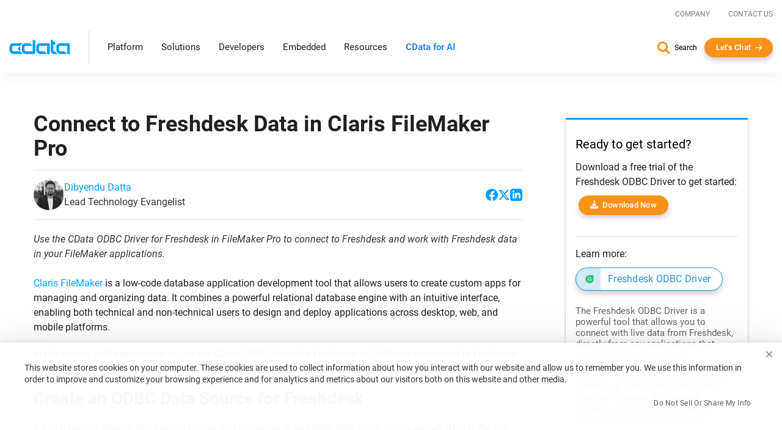

--- FILE ---
content_type: text/javascript; charset=utf-8
request_url: https://cdn.bizible.com/xdc.js?_biz_u=b9b3cd1e0b09441285ad61820fb018ec&_biz_h=-1719904874&cdn_o=a&jsVer=4.25.11.25
body_size: 217
content:
(function () {
    BizTrackingA.XdcCallback({
        xdc: "b9b3cd1e0b09441285ad61820fb018ec"
    });
})();
;


--- FILE ---
content_type: text/plain
request_url: https://c.6sc.co/?m=1
body_size: 2
content:
6suuid=a0aa371779ba0c0041e86e69ea0000000bc02400